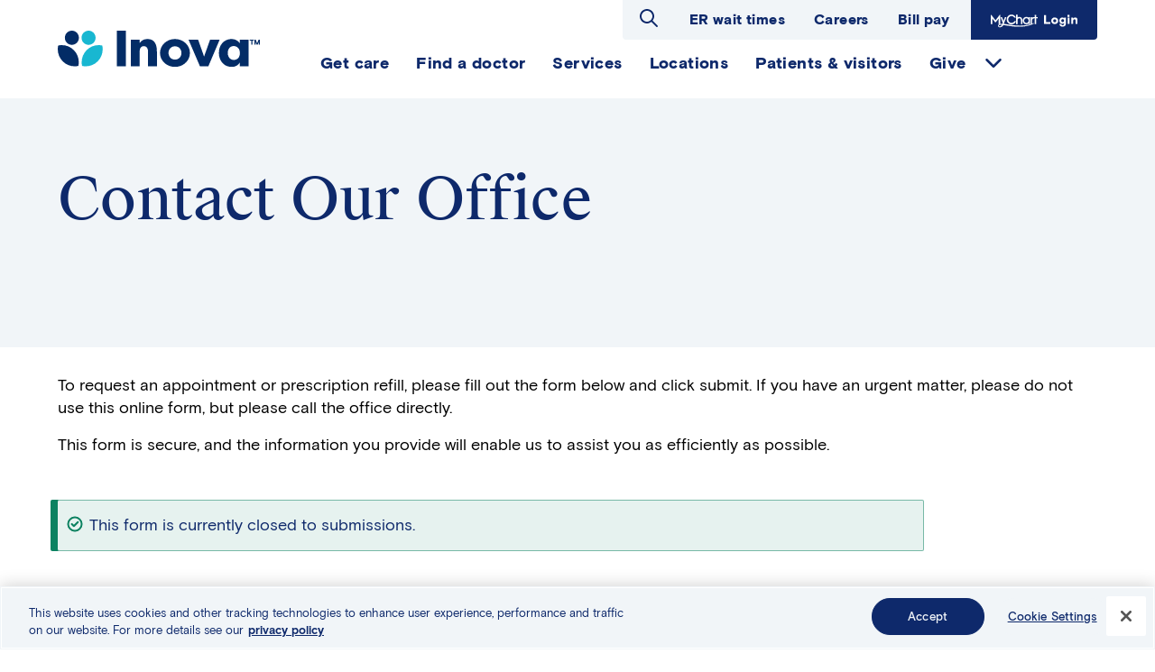

--- FILE ---
content_type: text/html; charset=UTF-8
request_url: https://www.inova.org/locations/fairfax-family-practice-centers/appointment-request-form
body_size: 8159
content:
<!DOCTYPE html>
<html lang="en" dir="ltr" prefix="content: http://purl.org/rss/1.0/modules/content/  dc: http://purl.org/dc/terms/  foaf: http://xmlns.com/foaf/0.1/  og: http://ogp.me/ns#  rdfs: http://www.w3.org/2000/01/rdf-schema#  schema: http://schema.org/  sioc: http://rdfs.org/sioc/ns#  sioct: http://rdfs.org/sioc/types#  skos: http://www.w3.org/2004/02/skos/core#  xsd: http://www.w3.org/2001/XMLSchema# ">
  <head>
    <meta charset="utf-8" />
<noscript><style>form.antibot * :not(.antibot-message) { display: none !important; }</style>
</noscript><meta name="description" content="Fairfax Family Practice Appointment Request Form" />
<link rel="canonical" href="https://www.inova.org/locations/fairfax-family-practice-centers/appointment-request-form" />
<meta property="og:type" content="article" />
<meta property="og:url" content="https://www.inova.org/locations/fairfax-family-practice-centers/appointment-request-form" />
<meta property="og:title" content="Contact Our Office" />
<meta property="og:description" content="Fairfax Family Practice Appointment Request Form" />
<meta property="og:image" content="https://www.inova.org/themes/custom/inova_public/img/inova-opengraph.jpg" />
<meta name="Generator" content="Drupal 10 (https://www.drupal.org)" />
<meta name="MobileOptimized" content="width" />
<meta name="HandheldFriendly" content="true" />
<meta name="viewport" content="width=device-width, initial-scale=1.0" />
<script src="//assets.adobedtm.com/17e110acf9c8/93a2b318e9db/launch-47d488ebe6ca.min.js" type="text/javascript" async></script>
<link rel="icon" href="/themes/custom/inova_public/favicon.ico" type="image/png" />

    <title>Contact Our Office | Inova</title>
    <link rel="stylesheet" media="all" href="/sites/default/files/css/css_2V1O2mAYD35aF46bs6s0c0KVY9fo4exEWrY78Gii_4k.css?delta=0&amp;language=en&amp;theme=inova_public&amp;include=[base64]" />
<link rel="stylesheet" media="all" href="/sites/default/files/css/css_GBQoL5woEmS7pRTmAUIvSRqbwmyE_SFIyFkqnWZRHpk.css?delta=1&amp;language=en&amp;theme=inova_public&amp;include=[base64]" />
<link rel="stylesheet" media="all" href="https://phase2.github.io/inova-prove/outline.theme.css" />
<link rel="stylesheet" media="all" href="/sites/default/files/css/css_F4rv2Y2JUv8ORofRJfsjDQFU7EleHaE-D4QFsihpUuc.css?delta=3&amp;language=en&amp;theme=inova_public&amp;include=[base64]" />

    <script type="application/json" data-drupal-selector="drupal-settings-json">{"path":{"baseUrl":"\/","pathPrefix":"","currentPath":"node\/103756","currentPathIsAdmin":false,"isFront":false,"currentLanguage":"en"},"pluralDelimiter":"\u0003","suppressDeprecationErrors":true,"gtag":{"tagId":"","consentMode":false,"otherIds":[],"events":[],"additionalConfigInfo":[]},"ajaxPageState":{"libraries":"[base64]","theme":"inova_public","theme_token":null},"ajaxTrustedUrl":{"form_action_p_pvdeGsVG5zNF_XLGPTvYSKCf43t8qZYSwcfZl2uzM":true,"\/search":true},"gtm":{"tagId":null,"settings":{"data_layer":"dataLayer","include_classes":false,"allowlist_classes":"google\nnonGooglePixels\nnonGoogleScripts\nnonGoogleIframes","blocklist_classes":"customScripts\ncustomPixels","include_environment":false,"environment_id":"","environment_token":""},"tagIds":["GTM-W6WKLT74"]},"Toolshed":{"eventDebounce":200,"breakpoints":[{"mediaQuery":"screen and (min-width: 1024px)","id":"inova_public.large","event":"screenLg","inverted":false}]},"oneTrustLink":{"title":"Preference Center"},"inovaInsights":{"hierarchy":{"contentType":"page","title":"Contact Our Office","primary":"Primary Care"}},"antibot":{"forms":{"webform-submission-fairfax-family-practice-appointm-paragraph-118816-add-form":{"id":"webform-submission-fairfax-family-practice-appointm-paragraph-118816-add-form","key":"8AtL7_lcAgyEDMG_IZOvCfB14IjdYhz9-26na0gRm6h"}}},"search_api_autocomplete":{"search":{"delay":100,"auto_submit":true,"min_length":3}},"user":{"uid":0,"permissionsHash":"91ca200d6c225048d832f59bfa12b95852477c0fd6c98325af27582885d901f4"}}</script>
<script src="/sites/default/files/js/js_jFMwYAPJmtkMdl-HXTRJ6xLSBTtElbW17AeLqCbOTaU.js?scope=header&amp;delta=0&amp;language=en&amp;theme=inova_public&amp;include=[base64]"></script>
<script src="/modules/contrib/adobe_launch/js/adobe_launch_dtm_init.js?t9mv38"></script>
<script src="/modules/contrib/google_tag/js/gtag.js?t9mv38"></script>
<script src="/modules/contrib/google_tag/js/gtm.js?t9mv38"></script>
<script src="/sites/default/files/js/js_F72Z3-taHlPQ-nuWdjsyVpd1TNdCiKOxu3zOUJQ3J5g.js?scope=header&amp;delta=4&amp;language=en&amp;theme=inova_public&amp;include=[base64]"></script>

  </head>
  <body class="path-node page-node-type-page">
            <a href="#main-content" class="visually-hidden focusable skip-link">
      Skip to main content
    </a>
    <noscript><iframe src="https://www.googletagmanager.com/ns.html?id=GTM-W6WKLT74"
                  height="0" width="0" style="display:none;visibility:hidden"></iframe></noscript>

      <div class="dialog-off-canvas-main-canvas" data-off-canvas-main-canvas>
    <div id="page-wrapper" class="page-wrapper">
  
  <div class="page page--node-id--103756">
    
    <header class="page__header container">
      <div class="page__row">
        <div class="col col--branding">
            <div class="region region--branding">
      <div id="block-inovabranding" class="block block-inovabranding block-inova-branding">
          
                          
          <div class="site-logo">
    <a href="/">
<img src="/themes/custom/inova_public/logo.svg" alt="Home" typeof="foaf:Image" />
</a>
  </div>
        </div>

  </div>

        </div>
        <div id="page-header-nav" class="col">
          <div id="page-main-navigation" class="main-navigation">
            <div class="region region--utility">
      <div id="block-inova-public-site-search" class="block block-inova-public-site-search block-toolshed-search-form">
          
                        <h2 class="block-title">Search Inova</h2>
                    
              <form class="toolshed-search-filter-form" data-drupal-selector="toolshed-search-filter-form" action="/search" method="get" id="toolshed-search-filter-form" accept-charset="UTF-8">
  <form class="toolshed-search-filter-form" data-drupal-selector="toolshed-search-filter-form">
  <div class="js-form-item form-item js-form-type-search-api-autocomplete form-type-search-api-autocomplete js-form-item-k form-item-k form-no-label">
      <label for="edit-k" class="visually-hidden">Search keywords</label>
        <input placeholder="Hospitals, Orthopedics, X-ray..." autocomplete="off" data-drupal-selector="edit-k" data-search-api-autocomplete-search="search" class="form-autocomplete form-text" data-autocomplete-path="/search_api_autocomplete/search?display=search_block&amp;&amp;filter=k" type="text" id="edit-k" name="k" value="" size="30" maxlength="128" />

        </div>

  <div data-drupal-selector="edit-actions" class="form-actions js-form-wrapper form-wrapper" id="edit-actions"><button type="submit" class="visually-hidden button button--search js-form-submit form-submit" data-drupal-selector="edit-search" id="edit-search">
  <span class="button__text" data-drupal-selector="edit-content">Search</span>

</button>
</div>

</form>

</form>

      </div>
<nav role="navigation" aria-labelledby="block-utilitytopmenu-menu" id="block-utilitytopmenu" class="block block-menu navigation menu--secondary-utility-nav">
            
  <h2 class="visually-hidden" id="block-utilitytopmenu-menu">Utility Top Menu</h2>
  

        
              <ul class="menu menu--root menu--root--secondary-utility-nav">
                    <li class="menu-item">
        <a href="/emergency-room-wait-times#paragraph-219091" class="menu-link" data-drupal-link-system-path="node/73021">ER wait times</a>
              </li>
                <li class="menu-item">
        <a href="https://elar.fa.us2.oraclecloud.com/hcmUI/CandidateExperience/en/sites/CX_1" target="_blank" rel="nofollow noopener" class="menu-link">Careers</a>
              </li>
                <li class="menu-item">
        <a href="/patient-and-visitor-information/inova-bill-pay" class="menu-link">Bill pay</a>
              </li>
                <li class="mychart-login menu-item">
        <a href="https://mychart.inova.org/MyChart/" target="_blank" rel="nofollow noopener" class="menu-link">MyChart Login</a>
              </li>
        </ul>
  


  </nav>

  </div>

            <div class="region region--navigation">
    <nav role="navigation" aria-labelledby="block-primarynavigation-menu" id="block-primarynavigation" class="block block-menu navigation menu--primary-menu">
            
  <h2 class="visually-hidden" id="block-primarynavigation-menu">Primary navigation</h2>
  

        
              <ul class="menu menu--root menu--root--primary-menu">
                    <li class="menu-item">
        <div class="menu-item__content">
          <a href="/getcare" class="menu-link" data-drupal-link-system-path="node/236791">Get care</a>
        </div>
              </li>
                <li class="menu-item">
        <div class="menu-item__content">
          <a href="/doctors" class="menu-link" data-drupal-link-system-path="node/238921">Find a doctor</a>
        </div>
              </li>
                <li class="menu-item">
        <div class="menu-item__content">
          <a href="/our-services" class="menu-link" data-drupal-link-system-path="our-services">Services</a>
        </div>
              </li>
                <li class="menu-item">
        <div class="menu-item__content">
          <a href="/locations" class="menu-link" data-drupal-link-system-path="locations">Locations</a>
        </div>
              </li>
                <li class="menu-item">
        <div class="menu-item__content">
          <a href="/patients-visitors" class="menu-link" data-drupal-link-system-path="node/71531">Patients &amp; visitors</a>
        </div>
              </li>
                <li class="menu-item menu-item--expanded">
        <div class="menu-item__content">
          <a href="https://foundation.inova.org/" target="_blank" rel="nofollow noopener" class="menu-link">Give</a>
        </div>
                                <ul class="menu" style="display:none;">
                    <li class="menu-item">
        <div class="menu-item__content">
          <a href="https://join.inova.org/campaign?_gl=1*1jtfsll*_gcl_au*NTA4MzQwNjQ0LjE3NjE4MzYwODk." target="_blank" rel="nofollow noopener" class="menu-link">Donate to Inova</a>
        </div>
              </li>
                <li class="menu-item">
        <div class="menu-item__content">
          <a href="/our-services/volunteer-opportunities-inova" target="_blank" rel="nofollow noopener" class="menu-link" data-drupal-link-system-path="node/64556">Donate time</a>
        </div>
              </li>
                <li class="menu-item">
        <div class="menu-item__content">
          <a href="https://www.inovablood.org/" target="_blank" rel="nofollow noopener" class="menu-link">Donate blood</a>
        </div>
              </li>
                <li class="menu-item">
        <div class="menu-item__content">
          <a href="/our-services/inova-transplant-services" class="menu-link" data-drupal-link-system-path="node/70346">Donate life</a>
        </div>
              </li>
        </ul>
  
              </li>
        </ul>
  


  </nav>

  </div>

          </div>
        </div>
      </div>
    </header>
            <div class="region region--banner">
      <div id="block-breadcrumbs" class="block block-breadcrumbs block-system-breadcrumb-block">
          
                          
                  
      </div>
  <div id="block-contenthero" class="block block-contenthero block-inova-hero">
          
                          
              <div class="inova-title-hero">
  <div class="banner-wrapper">
    <div class="background"></div>

    <div class="banner-content container">
      <div class="wrap">
        <div class="header">
          <div class="heading">
            <h1>Contact Our Office</h1>
          </div>
        </div>
      </div>
          </div>
  </div>
</div>

      </div>

  </div>

        <div class="page__content container">
      <a id="main-content" tabindex="-1"></a>      <main aria-label="Main Content">
          <div class="region region--content-top">
    <div data-drupal-messages-fallback class="hidden"></div>
  <div id="block-inova-public-abovebody" class="block block-inova-public-abovebody block-inova-common-above-body">
          
                          
              
      <div class="field field--name-field-above-body field--type-entity-reference-revisions field--label-hidden field__items">
              <div class="field__item">

        <article id="paragraph-118811" class="wysiwyg-wrap paragraph paragraph--type--wysiwyg paragraph--view-mode--default">
          
            <div class="clearfix text-formatted field field--name-field-body field--type-text-long field--label-hidden field__item"><p>To request an appointment or prescription refill, please fill out the form below and click submit. If you have an urgent matter, please do not use this online form, but please call the office directly.</p>

<p>This form is secure, and the information you provide will enable us to assist you as efficiently as possible.</p>
</div>
      
      </article>

</div>
              <div class="field__item">

  <div id="paragraph-118816" class="paragraph paragraph--type--form paragraph--view-mode--default">
          
            <div class="field field--name-field-form field--type-webform field--label-hidden field__item"><form class="webform-submission-form webform-submission-add-form webform-submission-fairfax-family-practice-appointm-form webform-submission-fairfax-family-practice-appointm-add-form webform-submission-fairfax-family-practice-appointm-paragraph-118816-form webform-submission-fairfax-family-practice-appointm-paragraph-118816-add-form antibot" data-drupal-selector="webform-submission-fairfax-family-practice-appointm-paragraph-118816-add-form" data-action="/locations/fairfax-family-practice-centers/appointment-request-form" action="/antibot" method="post" id="webform-submission-fairfax-family-practice-appointm-paragraph-118816-add-form" accept-charset="UTF-8">
  
  <noscript>
  <div class="antibot-no-js antibot-message antibot-message-warning">You must have JavaScript enabled to use this form.</div>
</noscript>
  <div data-drupal-selector="edit-0" class="webform-message js-webform-message js-form-wrapper form-wrapper" id="edit-0"><div data-drupal-messages>
    <div role="contentinfo" aria-label="Status message" class="messages messages--status">
                  <h2 class="visually-hidden">Status message</h2>
                    This form is currently closed to submissions.&nbsp;
            </div>
    </div>
</div>
<input autocomplete="off" data-drupal-selector="form-02bad6ioik006y9iyoikrlzbiril6jyrs9-rc90uira" type="hidden" name="form_build_id" value="form-02BAD6IOik006Y9IYOIKRlzBIRIl6jYRS9-rC90UIrA" />
<input data-drupal-selector="edit-webform-submission-fairfax-family-practice-appointm-paragraph-118816-add-form" type="hidden" name="form_id" value="webform_submission_fairfax_family_practice_appointm_paragraph_118816_add_form" />
<input data-drupal-selector="edit-antibot-key" type="hidden" name="antibot_key" value="" />
<div class="url-textfield js-form-wrapper form-wrapper" style="display: none !important;"><div class="js-form-item form-item js-form-type-textfield form-type-textfield js-form-item-url form-item-url">
      <label for="edit-url">Leave this field blank</label>
        <input autocomplete="off" data-drupal-selector="edit-url" type="text" id="edit-url" name="url" value="" size="20" maxlength="128" class="form-text" />

        </div>
</div>


  
</form>
</div>
      
      </div>
</div>
          </div>
  
      </div>

  </div>


        <div class="page__row">
                        <div aria-label="Main content" role="region" class="region region--content">
      <div id="block-inova-public-content" class="block block-inova-public-content block-system-main-block">
          
                          
              <article about="/locations/fairfax-family-practice-centers/appointment-request-form" typeof="schema:WebPage" class="node node--page node--display-full">

  
            <span property="schema:name" content="Contact Our Office" class="hidden"></span>


  
      <div class="node__content">
      
    </div>
  
</article>

      </div>

  </div>

            
                  </div>

        
      </main>
    </div>
    <footer class="page__footer" class="page__footer">
        <div class="container region region--footer-top">
      <div id="block-branding-footer" class="block block-branding-footer block-inova-branding">
          
                          
          <div class="site-logo">
    <a href="/">
<img src="/themes/custom/inova_public/logo-dark.svg" alt="Home" typeof="foaf:Image" />
</a>
  </div>
          <div class="site-info"><div class="site-info__address"><div class="address address-multiline">
  <div class="address-line-1">8095 Innovation Park Drive</div>
  <div class="address-line-2">Fairfax, VA
    22031</div>
</div>
<div class="address address-monoline">
  <div class="address-line-1">8095 Innovation Park Drive,</div>
  <div class="address-line-2">Fairfax, VA
    22031</div>
</div>
</div>
<div class="site-info__phone">Questions? <a href="tel:+1855-694-6682">Call 855-694-6682</a></div>
</div>
    </div>

  </div>

        <div class="container region region--footer">
    <nav role="navigation" aria-labelledby="block-footer-3-menu" id="block-footer-3" class="block block-menu navigation menu--footer">
            
  <h2 class="visually-hidden" id="block-footer-3-menu">Footer</h2>
  

        
              <ul class="menu menu--root menu--root--footer">
                    <li class="menu-item menu-item--expanded">
        <span class="menu-link">Patient resources</span>
                                <ul class="menu">
                    <li class="menu-item">
        <a href="https://mychart.inova.org/mychart/" target="_blank" rel="nofollow noopener" class="menu-link">MyChart login</a>
              </li>
                <li class="menu-item">
        <a href="/patients-visitors/mychart" class="menu-link" data-drupal-link-system-path="node/230751">About MyChart</a>
              </li>
                <li class="menu-item">
        <a href="/patient-and-visitor-information/medical-records-request" class="menu-link" data-drupal-link-system-path="node/62916">Medical records request</a>
              </li>
                <li class="menu-item">
        <a href="/our-services/inova-radiology-and-diagnostic-imaging-services/powershare" class="menu-link" data-drupal-link-system-path="node/128756">Medical image request</a>
              </li>
                <li class="menu-item">
        <a href="/patients-visitors/patient-education" class="menu-link" data-drupal-link-system-path="node/233081">Patient education</a>
              </li>
                <li class="menu-item">
        <a href="/doctors" class="menu-link" data-drupal-link-system-path="node/238921">Find a doctor</a>
              </li>
                <li class="menu-item">
        <a href="/our-services" class="menu-link" data-drupal-link-system-path="our-services">Find a service</a>
              </li>
                <li class="menu-item">
        <a href="/our-services/inova-primary-care/locations" class="menu-link" data-drupal-link-system-path="node/71931">Find a primary care provider</a>
              </li>
                <li class="menu-item">
        <a href="https://www.inovaevents.org/" target="_blank" rel="nofollow noopener" class="menu-link">Classes and events</a>
              </li>
                <li class="menu-item">
        <a href="/patient-and-visitor-information/patient-forms" class="menu-link" data-drupal-link-system-path="node/62896">Patient forms</a>
              </li>
                <li class="menu-item">
        <a href="/clinical-trials" class="menu-link" data-drupal-link-system-path="clinical-trials">Clinical trials</a>
              </li>
                <li class="menu-item">
        <a href="/patient-and-visitor-information/inova-bill-pay" class="menu-link">Pay your bill</a>
              </li>
                <li class="menu-item">
        <a href="/about-inova/subscribe" class="menu-link" data-drupal-link-system-path="node/77896">Subscribe to newsletter</a>
              </li>
        </ul>
  
              </li>
                <li class="menu-item menu-item--expanded">
        <span class="menu-link">Locations &amp; facilities</span>
                                <ul class="menu">
                    <li class="menu-item">
        <a href="/locations/inova-alexandria-hospital" class="menu-link" data-drupal-link-system-path="node/126">Inova Alexandria Hospital</a>
              </li>
                <li class="menu-item">
        <a href="https://www.inovachildrens.org/" target="_blank" rel="nofollow noopener" class="menu-link">Inova L.J. Murphy Children&#039;s Hospital</a>
              </li>
                <li class="menu-item">
        <a href="/locations/inova-fair-oaks-hospital" class="menu-link" data-drupal-link-system-path="node/211">Inova Fair Oaks Hospital</a>
              </li>
                <li class="menu-item">
        <a href="/locations/inova-fairfax-medical-campus" class="menu-link" data-drupal-link-system-path="node/226">Inova Fairfax Hospital</a>
              </li>
                <li class="menu-item">
        <a href="/locations/inova-loudoun-hospital" class="menu-link" data-drupal-link-system-path="node/306">Inova Loudoun Hospital</a>
              </li>
                <li class="menu-item">
        <a href="/locations/inova-mount-vernon-hospital" class="menu-link" data-drupal-link-system-path="node/581">Inova Mount Vernon Hospital</a>
              </li>
                <li class="menu-item">
        <a href="/locations/inova-womens-hospital" class="menu-link" data-drupal-link-system-path="node/72201">Inova Women&#039;s Hospital</a>
              </li>
                <li class="menu-item">
        <a href="https://www.inovablood.org/" target="_blank" rel="nofollow noopener" class="menu-link">Inova Blood Donor Services</a>
              </li>
                <li class="menu-item">
        <a href="/locations/inova-center-personalized-health" class="menu-link" data-drupal-link-system-path="node/166">Inova Center for Personalized Health</a>
              </li>
                <li class="menu-item">
        <a href="/our-services/inova-emergency-services" class="menu-link" data-drupal-link-system-path="node/68821">Inova Emergency Services</a>
              </li>
                <li class="menu-item">
        <a href="/our-services/inova-primary-care" class="menu-link" data-drupal-link-system-path="node/231851">Inova Primary Care offices</a>
              </li>
                <li class="menu-item">
        <a href="/our-services/inova-schar-cancer-institute" class="menu-link" data-drupal-link-system-path="node/69201">Inova Schar Cancer</a>
              </li>
                <li class="menu-item">
        <a href="/our-services/inova-schar-heart-and-vascular" class="menu-link" data-drupal-link-system-path="node/103106">Inova Schar Heart and Vascular</a>
              </li>
                <li class="menu-item">
        <a href="/locations/inova-gohealth-urgent-care" class="menu-link" data-drupal-link-system-path="node/187266">Inova-GoHealth Urgent Care</a>
              </li>
                <li class="menu-item">
        <a href="/easternregion" class="menu-link" data-drupal-link-system-path="node/107896">Inova Eastern Region Development Plan</a>
              </li>
        </ul>
  
              </li>
                <li class="menu-item menu-item--expanded">
        <span class="menu-link">Healthcare professionals</span>
                                <ul class="menu">
                    <li class="menu-item">
        <a href="/physician-and-app" class="menu-link" data-drupal-link-system-path="node/236101">For Physicians and APPs</a>
              </li>
                <li class="menu-item">
        <a href="/about-inova/nursing-inova" class="menu-link" data-drupal-link-system-path="node/69746">For nurses</a>
              </li>
                <li class="menu-item">
        <a href="/education" class="menu-link" data-drupal-link-system-path="node/237121">Education and CME</a>
              </li>
                <li class="menu-item">
        <a href="/our-services/office-research-inova" class="menu-link" data-drupal-link-system-path="node/72691">Research</a>
              </li>
                <li class="menu-item">
        <a href="https://elar.fa.us2.oraclecloud.com/hcmUI/CandidateExperience/en/sites/CX_1" target="_blank" rel="nofollow noopener" class="menu-link">Inova careers</a>
              </li>
                <li class="menu-item">
        <a href="https://elar.fa.us2.oraclecloud.com/hcmUI/CandidateExperience/en/sites/CX_1/requisitions?lastSelectedFacet=TITLES&amp;selectedTitlesFacet=PHYSICIANS" target="_blank" rel="nofollow noopener" class="menu-link">Physician job opportunities</a>
              </li>
                <li class="menu-item">
        <a href="/signaturepartners" class="menu-link" data-drupal-link-system-path="node/107946">Signature Partners</a>
              </li>
        </ul>
  
              </li>
                <li class="menu-item menu-item--expanded">
        <span class="menu-link">Company information</span>
                                <ul class="menu">
                    <li class="menu-item">
        <a href="/about-inova" class="menu-link" data-drupal-link-system-path="node/65356">About Inova</a>
              </li>
                <li class="menu-item">
        <a href="/about-us/leadership" class="menu-link" data-drupal-link-system-path="node/46">Inova leadership</a>
              </li>
                <li class="menu-item">
        <a href="https://elar.fa.us2.oraclecloud.com/hcmUI/CandidateExperience/en/sites/CX_1" target="_blank" rel="nofollow noopener" class="menu-link">Inova careers</a>
              </li>
                <li class="menu-item">
        <a href="https://foundation.inova.org/" target="_blank" rel="nofollow noopener" class="menu-link">Inova Foundation</a>
              </li>
                <li class="menu-item">
        <a href="/about-inova/inova-in-your-community" class="menu-link" data-drupal-link-system-path="node/65606">Inova in your community</a>
              </li>
                <li class="menu-item">
        <a href="https://www.inovanewsroom.org/" target="_blank" rel="nofollow noopener" class="menu-link">Inova Newsroom</a>
              </li>
                <li class="menu-item">
        <a href="/patient-and-visitor-information/hospital-charges" class="menu-link" data-drupal-link-system-path="node/62876">Price transparency</a>
              </li>
                <li class="menu-item">
        <a href="/our-services/inova-well" class="menu-link" data-drupal-link-system-path="node/61866">Inova Well</a>
              </li>
                <li class="menu-item">
        <a href="/our-services/volunteer-opportunities-inova" class="menu-link" data-drupal-link-system-path="node/64556">Volunteer opportunities</a>
              </li>
                <li class="menu-item">
        <a href="/for-employees" class="menu-link" data-drupal-link-system-path="node/71556">For employees</a>
              </li>
        </ul>
  
              </li>
        </ul>
  


  </nav>
  <div id="block-officialhealthsystemfor" class="block block-officialhealthsystemfor block-block-content block-block-content999438aa-3779-4e47-8f89-63601fe9d7b2">
          
                        <div class="block-title">Official health system for</div>
                    
              


        
                        

  <div id="paragraph-259326" class="paragraph paragraph--image_with_text_small_linked_">
                  <a href=https://www.mlb.com/nationals/social/sponsored/inova>
      
          
            <div class="field field--name-field-bg-image field--type-entity-reference field--label-hidden field__item">  
<img loading="lazy" src="/sites/default/files/styles/45x45/public/2023-09/2023_nationals_logo_sports_wht_89x89px_0.png?itok=iZ_A-9CF" width="45" height="45" alt="Washington National logo" typeof="foaf:Image" class="image-style-_5x45" />


</div>
      
          Nationals

              </a>
            </div>


              

  <div id="paragraph-259331" class="paragraph paragraph--image_with_text_small_linked_">
                  <a href=http://Gomason.com>
      
          
            <div class="field field--name-field-bg-image field--type-entity-reference field--label-hidden field__item">  
<img loading="lazy" src="/sites/default/files/styles/45x45/public/2025-12/gmu_white_logo_89px.png?itok=VUCky7wr" width="45" height="45" alt="George Mason Athletics icon" typeof="foaf:Image" class="image-style-_5x45" />


</div>
      
          Athletics

              </a>
            </div>


                


      </div>

  </div>

        <div class="container region region--footer-bottom">
    <nav role="navigation" aria-labelledby="block-legalpolicymenu-menu" id="block-legalpolicymenu" class="block block-menu navigation menu--legal-policy">
            
  <h2 class="visually-hidden" id="block-legalpolicymenu-menu">Legal &amp; Policy Menu</h2>
  

        
              <ul class="menu menu--root menu--root--legal-policy">
                    <li class="menu-item">
        <a href="/about-inova/web-policies" class="menu-link" data-drupal-link-system-path="node/63746">Web policies</a>
              </li>
                <li class="menu-item">
        <a href="/patient-and-visitor-information/nondiscrimination-policy" class="menu-link" data-drupal-link-system-path="node/62976">Nondiscrimination policy</a>
              </li>
                <li class="menu-item">
        <a href="/patient-and-visitor-information/privacy-compliance" class="menu-link" data-drupal-link-system-path="node/63866">Privacy and compliance</a>
              </li>
                <li class="menu-item">
        <span class="ot-sdk-show-settings cookie-preferences-link menu-link">Preference Center</span>
              </li>
        </ul>
  


  </nav>
  <div id="block-inovaattribution" class="block block-inovaattribution block-inova-attribution">
          
                          
              © 2026 Inova
      </div>
<nav role="navigation" aria-labelledby="block-socialmedia-menu" id="block-socialmedia" class="block block-menu navigation menu--social-media">
            
  <h2 class="visually-hidden" id="block-socialmedia-menu">Social Media</h2>
  

        
              <ul class="menu--icon menu--icon-only menu menu--root menu--root--social-media">
                    <li class="menu-item">
        <a href="/about-inova/subscribe" title="Subscribe to email notifications" class="menu-link" data-drupal-link-system-path="node/77896"><svg alt="Subscribe to email notifications" viewBox="0 0 12 12" width="16" height="16" class="icon icon--svg"><use href="/themes/custom/inova_public/assets/icons/social.svg#mail"></use></svg></a>
              </li>
                <li class="menu-item">
        <a href="https://www.facebook.com/InovaHealth/" target="_blank" rel="nofollow noopener" class="menu-link" title="Find us on Facebook"><svg alt="Find us on Facebook" viewBox="0 0 12 12" width="16" height="16" class="icon icon--svg"><use href="/themes/custom/inova_public/assets/icons/social.svg#facebook"></use></svg></a>
              </li>
                <li class="menu-item">
        <a href="https://www.instagram.com/inovahealth/" target="_blank" rel="nofollow noopener" class="menu-link" title="Join us on Instagram"><svg alt="Join us on Instagram" viewBox="0 0 12 12" width="16" height="16" class="icon icon--svg"><use href="/themes/custom/inova_public/assets/icons/social.svg#instagram"></use></svg></a>
              </li>
                <li class="menu-item">
        <a href="https://www.youtube.com/user/InovaHealthSystem" target="_blank" rel="nofollow noopener" class="menu-link" title="Watch us on Youtube"><svg alt="Watch us on Youtube" viewBox="0 0 16 16" width="16" height="16" class="icon icon--svg"><use href="/themes/custom/inova_public/assets/icons/social.svg#youtube"></use></svg></a>
              </li>
                <li class="menu-item">
        <a href="https://twitter.com/InovaHealth" target="_blank" rel="nofollow noopener" class="menu-link" title="Join the conversation on X"><svg alt="Join the conversation on X" viewBox="0 0 12 12" width="16" height="16" class="icon icon--svg"><use href="/themes/custom/inova_public/assets/icons/social.svg#x"></use></svg></a>
              </li>
        </ul>
  


  </nav>

  </div>

    </footer>
          <div class="modal-mask" role="dialog" aria-modal="true" aria-labelledby="video-modal-title">
        <h2 id="video-modal-title" class="sr-only"></h2>
        <div class="content">
          <div class="inner">
              <button class="close" aria-label="Close video modal">Close Modal</button>
              <div class="video-embed-field-responsive-video">
                  <iframe class="video" src="" title="" frameborder="0" allow="accelerometer; autoplay; encrypted-media; gyroscope; picture-in-picture" allowfullscreen aria-label="Video player"></iframe>
              </div>
          </div>
        </div>
      </div>
  </div>
</div>

  </div>

    
    <script src="/sites/default/files/js/js_nEHpBkuq0GJtrorRziCzlJUH87K89Aaey1T9a6Y9zAM.js?scope=footer&amp;delta=0&amp;language=en&amp;theme=inova_public&amp;include=[base64]"></script>
<script src="/core/assets/vendor/loadjs/loadjs.min.js?v=4.3.0"></script>
<script src="/sites/default/files/js/js_MtXNwyMSrfff6vbLT82sHIjgy1QvMoePJd0W0JZOa0I.js?scope=footer&amp;delta=2&amp;language=en&amp;theme=inova_public&amp;include=[base64]"></script>
<script src="https://phase2.github.io/inova-prove/prove.js" type="module"></script>
<script src="/sites/default/files/js/js_ldloobSvoY41rP2gL-pfZwfkh1TLpBgMVBWZZ2XriyY.js?scope=footer&amp;delta=4&amp;language=en&amp;theme=inova_public&amp;include=[base64]"></script>

  </body>
</html>


--- FILE ---
content_type: image/svg+xml
request_url: https://www.inova.org/themes/custom/inova_public/assets/icons/ui/chevron-down.svg
body_size: 193
content:
<?xml version="1.0" encoding="UTF-8"?>
<svg fill="none" version="1.1" viewBox="0 0 24 24" xmlns="http://www.w3.org/2000/svg">
 <path d="m6 8a1 1 0 0 0-0.70703 0.29297 1 1 0 0 0 0 1.4141l6 6a1.0001 1.0001 0 0 0 1.4141 0l6-6a1 1 0 0 0 0-1.4141 1 1 0 0 0-1.4141 0l-5.293 5.293-5.293-5.293a1 1 0 0 0-0.70703-0.29297z" fill="#0e296b"/>
</svg>


--- FILE ---
content_type: text/javascript
request_url: https://www.inova.org/sites/default/files/js/js_ldloobSvoY41rP2gL-pfZwfkh1TLpBgMVBWZZ2XriyY.js?scope=footer&delta=4&language=en&theme=inova_public&include=eJyFkFFqxDAMRC-UxkcysqPaahTJWEra3L6bkoVmYcmPxAwPzSCYNGFkWCXXAP_EAOKU1MO5x0_ty1BUC2N0KKE8xqse4Qt-ruYykOgGkcSoVLdwlTGpzhFaUxJfUPwGr4Qdeq77DSewUQEnleh7wxva8LgZO9rKbiesDSVarjitjKGgYKccmWSOFWRi7CfY1sSUQ2FNwFfvG9Pxtw8Q4N0pP28bmv1165BnkhJejeGsBI0irK5Zl8boGN74w5n0TByR8XjnOKEDsY0G23toeaRDwV-dW9Ei
body_size: 7596
content:
/* @license GPL-2.0-or-later https://www.drupal.org/licensing/faq */
(($,{t,Toolshed:ts})=>{function onFilterChange(e){if(e.target.form){const button=e.target.form.querySelector('input[type="submit"][data-drupal-selector="edit-submit-find-doctor"]');if(button)button.click();}}document.addEventListener('DOMContentLoaded',()=>{const forms=Array.from(document.querySelectorAll('.view-id-find_doctor .views-exposed-form.fad-filter-form .fad-filters--refine'));if(!forms.length)return;const siteSearch={filters:document.querySelector('.layout__region--filters .site-search-filters')};if(siteSearch.filters)siteSearch.column=new ts.Element(siteSearch.filters.closest('.layout__region--filters'));const fadSearch={form:document.querySelector('.fad-filter-form')};if(fadSearch.form){fadSearch.filters=new ts.Element(fadSearch.form.querySelector('.fad-refine__wrapper'));fadSearch.form.querySelectorAll('.fad-filters--main select, .fad-filters--main input[type=checkbox]').forEach((filter)=>{$(filter).on('change',onFilterChange);});if(!fadSearch.btnReset){const urlParams=new URLSearchParams(window.location.search);fadSearch.btnReset=new ts.Element(fadSearch.form.querySelector('.fad-clear-all-filters'));if([...urlParams].length>0){fadSearch.btnReset.removeClass('hidden');fadSearch.btnReset.addClass('shown');}else{fadSearch.btnReset.removeClass('shown');fadSearch.btnReset.addClass('hidden');}}}});})(jQuery,Drupal);;
(({behaviors,t,Toolshed:ts})=>{document.addEventListener('DOMContentLoaded',()=>{const region=document.querySelector('.region--utility');const search={form:region?region.querySelector('.block-toolshed-search-form'):null};const header={visible:false,region:document.getElementById('page-header-nav'),nav:new ts.Element(document.getElementById('page-main-navigation')),primaryMenu:document.querySelector('.menu--primary-menu .menu'),hover:[]};function addHoverBehavior(){if(header.primaryMenu)header.primaryMenu.querySelectorAll(':scope > .menu-item.menu-item--expanded').forEach((item)=>{const el=new ts.Element(item);const submenu=el.find(':scope > .menu')[0];const link=el.find('.menu-link')[0];if(submenu){header.hover.push(hoverintent(item,function(){if(ts.events.mediaQueries.checkBreakpoints()=='inova_public.large'){$(submenu).slideDown('fast');item.classList.add('open');}},function(){if(ts.events.mediaQueries.checkBreakpoints()=='inova_public.large'){$(submenu).slideUp('fast');item.classList.remove('open');}}));const submenuEl=new ts.Element(submenu);const submenuTitle=link.innerText||link.textContent;const submenuBtn=Drupal.inovaPublic.createCollapseCtrl(submenuEl,{expand:submenuTitle?t('expand @menuText items',{'@menuText':submenuTitle}):t('expand menu items'),collapse:submenuTitle?t('close @menuText items',{'@menuText':submenuTitle}):t('close menu items')});const backBtnLiWrapper=document.createElement('li');backBtnLiWrapper.classList.add('menu-item','menu-back-button');const submenuBtnBack=Drupal.inovaPublic.createCollapseCtrl(submenuEl,{expand:submenuTitle?t('expand @menuText menu items',{'@menuText':submenuTitle}):t('expand menu items'),collapse:submenuTitle?t('close @menuText menu items',{'@menuText':submenuTitle}):t('Back'),static:submenuTitle?submenuTitle:t('Back')});link.parentNode.insertBefore(submenuBtn.el,link.nextSibling);backBtnLiWrapper.appendChild(submenuBtnBack.el);submenu.insertBefore(backBtnLiWrapper,submenu.firstChild);submenuBtn.initCollapsible();submenuBtn.on('click',(e)=>{e.preventDefault;if(submenuBtn.classList.contains('open'))submenuBtnBack.initCollapsible(true);});}});}addHoverBehavior();ts.events.mediaQueries.add('inova_public.large',()=>{if(search.form){if(!search.pane){search.btn=new ts.Element('button',{'class':['btn--search'],'aria-expanded':'false','aria-controls':'site-search-pane','html':t('Open search dialog')});search.pane=createSearchPane(search);}region.prepend(search.btn.el);search.pane.content.el.prepend(search.form);}if(header.btn)header.btn.resetCollapsible().detach();});ts.events.mediaQueries.add('inova_public.large',()=>{if(search.btn){search.btn.detach();search.pane.close();}if(header.region&&header.nav){if(!header.btn){header.nav.style.visibility='visible';header.btn=Drupal.inovaPublic.createCollapseCtrl(header.nav,{expand:t('Show site navigation'),collapse:t('Close site navigation')});header.btn.addClass('mb-menu-toggle');}if(search.form)header.nav.prependChild(search.form);header.region.prepend(header.btn.el);header.btn.initCollapsible();}},'off');});behaviors.inovaAccordions={attach(context){ts.walkByClass(context,'accordion',(el)=>{new ts.Accordion(el,{exclusive:false,initOpen:false,itemSel:'.item',bodySel:'.content',toggler:':scope > button'});},'accordion--processed');}};function createSearchPane(search){const closeBtn=new ts.Element('button',{class:['btn--close'],html:t('Close dialog')});const pane=new ts.AttachedPane(search.btn.el,{classes:['pane--site-search','bg-dark']});pane.appendItem(closeBtn).appendItem(search.form).content.addClass('container');if(drupalSettings.search){const {suggestions,toolsResources}=drupalSettings.search;if(Array.isArray(suggestions)&&suggestions.length)pane.appendItem(createSearchSuggestions(suggestions));if(Array.isArray(toolsResources)&&toolsResources.length)pane.appendItem(createSearchTools(toolsResources));}pane.positionPane=function(){const rect=this.attachTo.getBoundingClientRect();const scrollY=document.documentElement.scrollTop||document.body.scrollTop;this.style.top=`${scrollY+rect.bottom}px`;this.style.left=0;this.style.zIndex=20;};pane.onPaneToggle=()=>{pane.toggle();search.btn.setAttr('aria-expanded',pane.isVisible()?'true':'false');search.btn.setAttr('aria-label',pane.isVisible()?t('Close search dialog'):t('Open search dialog'));};search.btn.on('click',(event)=>{pane.onPaneToggle();if(pane.isVisible()){const input=pane.content.find('input')[0];if(input){input.value='';input.focus();}}});closeBtn.on('click',pane.onPaneToggle);return pane;};function focusTrap(pane){const focusableElements='button, [href], input, select, textarea, [tabindex]:not([tabindex="-1"])';const firstFocusableElement=pane.content.find(focusableElements)[0];const focusableContent=pane.content.find(focusableElements);const lastFocusableElement=focusableContent[focusableContent.length-1];document.addEventListener('keydown',function(e){let isTabPressed=e.key==='Tab';let isEscPressed=e.key==='Escape';if(!isTabPressed&&!isEscPressed)return;if(isEscPressed&&pane.toggle)pane.onPaneToggle();if(e.shiftKey){if(document.activeElement===firstFocusableElement){lastFocusableElement.focus();e.preventDefault();}}else{if(document.activeElement===lastFocusableElement){firstFocusableElement.focus();e.preventDefault();}}});}function createSearchSuggestions(suggestions){const searchSuggestions=new ts.Element('div',{class:'search-pane__suggestions',html:`<h3 class="search-suggestion__title">${t('Try Searching For:')}</h3>`});suggestions.forEach(({terms,url})=>{new ts.Element('a',{class:['btn','btn--pill','search-suggestion__item'],href:url,text:terms},searchSuggestions);});return searchSuggestions;}function createSearchTools(tools){const searchTools=new ts.Element('div',{class:'search-pane__tools',html:`<h3 class="search-tools__title">${t('Suggested Topics:')}</h3>`});const list=new ts.Element('ul',{class:'search-tools__list'},searchTools);tools.forEach(({title,url})=>{new ts.Element('li',{class:'search-tool__item',html:`<a class="search-tool__item-link" href=${url}>${title}</a>`},list);});return searchTools;}let collapsibleIdCt=1;function uniqueCollapseId(){return `inova-public-collapsible-${collapsibleIdCt++}`;}Drupal.inovaPublic=Drupal.inovaPublic||{};Drupal.inovaPublic.createCollapseCtrl=function createCollapseCtrl(el,text){const btn=new ts.Element('button',{'aria-expanded':'false','aria-controls':el.id||(el.id=uniqueCollapseId()),'aria-label':text.expand||t('show'),text:text.static||text.expand||t('show')});btn.on('click',(e)=>{e.preventDefault;if(el.classList.contains('open')){btn.setAttr('aria-expanded','false');btn.setAttr('aria-label',text.expand||t('show'));btn.removeClass('open');el.removeClass('open');el.collapse('0.3s');setTimeout(()=>{el.style.display='none';},300);btn.textContent=text.static||text.expand||t('show');}else{btn.setAttr('aria-expanded','true');btn.setAttr('aria-label',text.collapse||t('close'));btn.addClass('open');el.addClass('open');el.expand('0.3s');btn.textContent=text.static||text.collapse||t('close');}});btn.initCollapsible=(startOpen=false)=>{if(!startOpen){btn.setAttr('aria-expanded','false');btn.setAttr('aria-label',text.expand||t('show'));btn.removeClass('open');el.removeClass('open');btn.textContent=text.static||text.expand||t('show'),el.style.display='none';return btn;}else{btn.setAttr('aria-expanded','true');btn.setAttr('aria-label',text.collapse||t('close'));btn.addClass('open');el.addClass('open');btn.textContent=text.static||text.collapse||t('close');el.expand('0.3s');return btn;}};btn.resetCollapsible=()=>{el.style.display='';el.style.height='';return btn;};return btn;};})(Drupal,drupalSettings);;
(({Toolshed:ts},$)=>{document.addEventListener('DOMContentLoaded',()=>{const section=document.querySelector('.menu--root--section_nav');if(section){section.querySelectorAll(':scope > .menu-item.menu-item--expanded').forEach((item)=>{const el=new ts.Element(item);const submenu=el.find(':scope > .menu')[0];if(submenu){const hover=hoverintent(item,function(){$(submenu).slideDown('fast');item.classList.add('open');},function(){$(submenu).slideUp('fast');item.classList.remove('open');});item.querySelector('a').addEventListener('click',function(event){const afterWidth=20;const rect=this.getBoundingClientRect();const afterAreaStartX=rect.right-afterWidth;if(event.clientX>=afterAreaStartX){event.preventDefault();event.stopPropagation();item.classList.toggle('open');if(item.classList.contains('open'))$(submenu).slideDown('fast');else $(submenu).slideUp('fast');}});}});const menuWidth=section.offsetWidth;let wrap=null;let more=null;let width=150;const menuItems=Array.from(section.children).filter((el)=>el.classList.contains('menu-item'));menuItems.forEach((item)=>{width+=item.offsetWidth+30;if(width>menuWidth){if(!wrap){const button=document.createElement('button');button.className='menu-item-expander';button.setAttribute('aria-expanded','false');button.setAttribute('aria-controls','section-nav-more-menu');button.textContent='More';wrap=document.createElement('ul');wrap.id='section-nav-more-menu';wrap.className='menu';wrap.style.display='none';wrap.style.transition='all 0.2s ease';more=document.createElement('li');more.className='menu-item menu-item--more';more.appendChild(button);more.appendChild(wrap);button.addEventListener('mouseenter',()=>{button.classList.add('open');button.setAttribute('aria-expanded','true');wrap.style.display='block';});button.addEventListener('mouseleave',()=>{setTimeout(()=>{if(!wrap.matches(':hover')){button.classList.remove('open');button.setAttribute('aria-expanded','false');wrap.style.display='none';}},100);});wrap.addEventListener('mouseenter',()=>{wrap.style.display='block';});wrap.addEventListener('mouseleave',()=>{wrap.style.display='none';button.classList.remove('open');button.setAttribute('aria-expanded','false');});button.addEventListener('touchstart',(e)=>{e.preventDefault();const isOpen=button.classList.toggle('open');button.setAttribute('aria-expanded',isOpen.toString());wrap.style.display=isOpen?'block':'none';});}wrap.appendChild(item);}});$(section).append(more);}const footer={menu:document.querySelector('.menu--root--footer')};if(footer.menu){ts.events.mediaQueries.add('inova_public.large',()=>{if(footer.accordion){footer.menu.querySelectorAll('.menu-link').forEach((link)=>{link.removeAttribute('role');});footer.accordion.destroy();delete footer.accordion;}});ts.events.mediaQueries.add('inova_public.large',()=>{if(footer.accordion)return;footer.menu.querySelectorAll('.menu-link').forEach((link)=>{link.setAttribute('role','button');});footer.accordion=new ts.Accordion(footer.menu,{exclusive:true,initOpen:false,itemSel:'.menu-item--expanded',bodySel:':scope > .menu',toggler:':scope > .menu-link'});},'off');}});})(Drupal,jQuery);;
(($,{behaviors,t})=>{behaviors.inovaExpandDesc={attach(context){once('expand-desc','a.expand-desc',context).forEach((el)=>{const exp=$(el);const desc=exp.parent('.description');const hidden=desc.find('.hidden-description');const ellipse=desc.find('.ellipse');if(desc.length&&hidden.length)exp.on('click',{hidden:false},(e)=>{const state=e.data.hidden;if(state){hidden.css('display','none');ellipse.show();exp.text(t('Read more'));}else{hidden.css('display','inline');ellipse.hide();exp.text(t('Read less'));}e.data.hidden=!state;e.preventDefault();});});once('location-description-toggle','.location-teaser',context).forEach((el)=>{const toggle=el.querySelector('.location-description .location-description--toggle');if(toggle)$(toggle).on('click',(e)=>{e.preventDefault();el.classList.toggle('open');});});}};behaviors.inovaParticles={particleId:0,attach(context){if($(window).width()>=991)$('.particles-js',context).each((i,item)=>{const id=`particles-js-${this.particleId++}`;$(item).addClass(id);particlesJS(`.${id}`,{"particles":{"number":{"value":128,"density":{"enable":true,"value_area":710.2328774690454}},"color":{"value":"#ffffff"},"shape":{"type":"circle","stroke":{"width":0,"color":"#000000"},"polygon":{"nb_sides":5},"image":{"src":"img/github.svg","width":100,"height":100}},"opacity":{"value":0.5,"random":false,"anim":{"enable":false,"speed":1,"opacity_min":0.1,"sync":false}},"size":{"value":2.5,"random":true,"anim":{"enable":true,"speed":2,"size_min":0.1,"sync":false}},"line_linked":{"enable":true,"distance":150,"color":"#ffffff","opacity":0.4,"width":1},"move":{"enable":true,"speed":3,"direction":"none","random":false,"straight":false,"out_mode":"out","bounce":false,"attract":{"enable":false,"rotateX":600,"rotateY":1200}}},"interactivity":{"detect_on":"canvas","events":{"onhover":{"enable":false,"mode":"repulse"},"onclick":{"enable":false,"mode":"push"},"resize":true},"modes":{"grab":{"distance":400,"line_linked":{"opacity":1}},"bubble":{"distance":400,"size":40,"duration":2,"opacity":8,"speed":3},"repulse":{"distance":200,"duration":0.4},"push":{"particles_nb":4},"remove":{"particles_nb":2}}},"retina_detect":true});});}};})(jQuery,Drupal);;
(function({behaviors}){behaviors.webformAnalyticsUtmValuesWrite={attach(context){const query=context.location.search;if(!query||!query.length>1)return;const queryVals=query.slice(1).split("&");const queryPairs=queryVals.map((element)=>{return element.split("=");});let formElements=context.querySelectorAll("input[type='hidden']");if(!formElements||!formElements.length>1)return;formElements.forEach((el)=>{for(let i=0;i<queryPairs.length;i++)if(queryPairs[i][1]&&el.name==queryPairs[i][0]){el.value=queryPairs[i][1];break;}});}};})(Drupal);;
(function(Drupal,once){"use strict";window.inovaSessionTracking={getAdobeECID:async function(){try{if(typeof alloy!=='undefined'){const result=await alloy("getIdentity");return (result&&result.identity&&result.identity.ECID)||'';}}catch(error){console.warn('Failed to retrieve Adobe ECID:',error);}return '';},sanitizeUTMComponent:function(value,maxLength){if(!value)return '';value=value.replace(/[^A-Za-z0-9\-\.~]/g,'-');return value.length>maxLength?value.substring(0,maxLength):value;},buildLinksource:async function(prefix){const utmData=this.getUTMDataFromCookies();const MAX_UTM_SOURCE=20;const MAX_UTM_MEDIUM=20;const MAX_UTM_CAMPAIGN=30;const MAX_UTM_CONTENT=30;const utmSource=this.sanitizeUTMComponent(utmData.utm_source||'',MAX_UTM_SOURCE);const utmMedium=this.sanitizeUTMComponent(utmData.utm_medium||'',MAX_UTM_MEDIUM);const utmCampaign=this.sanitizeUTMComponent(utmData.utm_campaign||'',MAX_UTM_CAMPAIGN);const utmContent=this.sanitizeUTMComponent(utmData.utm_content||'',MAX_UTM_CONTENT);const ecid=await this.getAdobeECID();const ecidWithLabel=!!ecid?`ecid${ecid}`:'';return `${prefix}_${utmSource}_${utmMedium}_${utmCampaign}_${utmContent}_${ecidWithLabel}`;},getUTMDataFromCookies:function(){const cookies=this.parseCookies(document.cookie);return {utm_source:cookies['utm_source']||'',utm_medium:cookies['utm_medium']||'',utm_campaign:cookies['utm_campaign']||'',utm_content:cookies['utm_content']||'',utm_term:cookies['utm_term']||''};},getUTMDataFromURL:function(searchParams){return {utm_source:searchParams.get('utm_source')||'',utm_medium:searchParams.get('utm_medium')||'',utm_campaign:searchParams.get('utm_campaign')||'',utm_content:searchParams.get('utm_content')||'',utm_term:searchParams.get('utm_term')||''};},parseCookies:function(cookieString){return cookieString.split(';').reduce((cookies,cookie)=>{const [name,value]=cookie.split('=').map((c)=>c.trim());cookies[decodeURIComponent(name)]=decodeURIComponent(value);return cookies;},{});},isTrackedExternalUrl:function(url){if(!/^https?:/.test(url))return false;const urlObject=new URL(url);if(urlObject.hostname===window.location.hostname)return false;return true;},isMyChartUrl:function(url){const urlObject=new URL(url);return (urlObject.hostname==='mychart.inova.org');},isHraUrl:function(url){const urlObject=new URL(url);return (urlObject.hostname==='profilers.evaliahealth.com');},observeAnchorLinks:function(){const observer=new MutationObserver((mutationsList)=>{for(const mutation of mutationsList)if(mutation.type==='childList'&&mutation.addedNodes.length>0){for(const node of mutation.addedNodes)if(node.nodeType===Node.ELEMENT_NODE){const anchorLinks=node.tagName==='A'?[node]:Array.from(node.querySelectorAll('a'));const hasTrackedExternalUrls=anchorLinks.some((anchor)=>{return this.isTrackedExternalUrl(anchor.href);});if(!hasTrackedExternalUrls)continue;this.addTrackingUrlParametersToAll();}}});observer.observe(document.body,{childList:true,subtree:true});},observeMatchTypeFormInput:function(){const observer=new MutationObserver((mutationsList)=>{for(const mutation of mutationsList)if(mutation.type==='childList'&&mutation.addedNodes.length>0){for(const node of mutation.addedNodes)if(node.nodeType===Node.ELEMENT_NODE){const matchTypeInputs=node.tagName==='INPUT'?[node]:Array.from(node.querySelectorAll('input[name="matchtype"]'));const hasMatchTypeInputs=matchTypeInputs.length>0;if(!hasMatchTypeInputs)continue;this.addAdobeECIDToFormFields();}}});observer.observe(document.body,{childList:true,subtree:true});},watchCookieChanges:function(){let lastCookieString=document.cookie;setInterval(async()=>{const currentCookieString=document.cookie;if(currentCookieString!==lastCookieString){lastCookieString=currentCookieString;await this.addTrackingUrlParametersToAll();await this.addAdobeECIDToFormFields();}},1000);},watchForAdobeSdkLoaded:function(){let attempts=0;const maxAttempts=60;const intervalId=setInterval(async()=>{attempts++;if(typeof alloy!=='undefined')try{await this.getAdobeECID();clearInterval(intervalId);await this.addTrackingUrlParametersToAll();await this.addAdobeECIDToFormFields();}catch(error){console.error('Failed to initialize Adobe SDK tracking:',error);clearInterval(intervalId);}else{if(attempts>=maxAttempts){console.warn('Adobe SDK not loaded after 60 seconds, stopping checks.');clearInterval(intervalId);}}},1000);},addLinksourceToMyChartAnchorElement:async function(anchorElement){if(!this.isMyChartUrl(anchorElement.href))return;const trackingPrefix=anchorElement.classList.contains('appointment-mychart')?'mc':'org';const myChartLinksource=await this.buildLinksource(trackingPrefix);const newUrl=new URL(anchorElement.href);newUrl.searchParams.set('linksource',myChartLinksource);if(newUrl.href!==anchorElement.href)anchorElement.href=newUrl.href;},getTrackedParams:function(){return ['utm_','fbclid','fbc','gclid','gcl','li_fat_id','ttdimp','twclid','ttclid','msclkid'];},trackingParamsFromCookies:function(){const cookies=this.parseCookies(document.cookie);const paramNames=this.getTrackedParams();const trackingParams=new Map();for(const paramName of paramNames){for(const [name,value] of Object.entries(cookies))if(name.startsWith(paramName))trackingParams.set(name,value);}return trackingParams;},trackingParamsFromCurrentUrl:function(){const paramNames=this.getTrackedParams();const urlParams=new URLSearchParams(window.location.search);const trackingParams=new Map();for(const paramName of paramNames)urlParams.forEach((value,key)=>{if(key.startsWith(paramName))trackingParams.set(key,value);});return trackingParams;},addTrackingToAnchorElement:async function(anchorElement){const trackingParams=this.trackingParamsFromCookies();const newUrl=new URL(anchorElement.href);trackingParams.forEach((value,key)=>{newUrl.searchParams.set(key,value);});if(this.isHraUrl(anchorElement.href)){const ecid=await this.getAdobeECID();if(ecid)newUrl.searchParams.set('c',ecid);}if(newUrl.href!==anchorElement.href)anchorElement.href=newUrl.href;},addTrackingUrlParametersToAll:async function(){const promises=Array.from(document.querySelectorAll('a')).map(async(anchor)=>{if(!this.isTrackedExternalUrl(anchor.href))return;if(this.isMyChartUrl(anchor.href)){await this.addLinksourceToMyChartAnchorElement(anchor);return;}await this.addTrackingToAnchorElement(anchor);});await Promise.all(promises);},addAdobeECIDToInputElement:async function(inputElement){if(!inputElement||inputElement.tagName!=='INPUT'||inputElement.name!=='matchtype')return;const ecid=await this.getAdobeECID();if(ecid)if(inputElement.value!==ecid)inputElement.value=ecid;},addAdobeECIDToFormFields:async function(){const promise=Array.from(document.querySelectorAll('input[name="matchtype"]')).map(async(input)=>{await this.addAdobeECIDToInputElement(input);});await Promise.all(promise);},init:function(){this.updateTrackingParamCookiesFromUrl();this.observeAnchorLinks();this.observeMatchTypeFormInput();this.watchCookieChanges();this.watchForAdobeSdkLoaded();this.addTrackingUrlParametersToAll();this.addAdobeECIDToFormFields();},updateTrackingParamCookiesFromUrl:function(){const trackingParams=this.trackingParamsFromCurrentUrl();if(trackingParams.size===0)return;trackingParams.forEach((value,key)=>{document.cookie=`${encodeURIComponent(key)}=${encodeURIComponent(value)};path=/`;});}};Drupal.behaviors.inovaSessionTracking={attach(context,settings){once('initInovaSessionTracking','html').forEach(function(){window.inovaSessionTracking.init();});}};})(Drupal,once);;
(($,Drupal,drupalSettings,once)=>{if(!Drupal.autocomplete)return;const autocomplete={};autocomplete.getSettings=(input,globalSettings)=>{globalSettings=globalSettings||drupalSettings||{};const settings={auto_submit:false,delay:0,min_length:1,selector:':submit'};const search=$(input).data('search-api-autocomplete-search');if(search&&globalSettings.search_api_autocomplete&&globalSettings.search_api_autocomplete[search])$.extend(settings,globalSettings.search_api_autocomplete[search]);return settings;};Drupal.behaviors.searchApiAutocomplete={attach(context,settings){const s='.ui-autocomplete-input[data-search-api-autocomplete-search]';$(once('search-api-autocomplete',s,context)).each(function foreach(){const uiAutocomplete=$(this).data('ui-autocomplete');if(!uiAutocomplete)return;const $element=uiAutocomplete.menu.element;$element.data('search-api-autocomplete-input-id',this.id);$element.addClass('search-api-autocomplete-search');$element.attr('tabindex','-1');const elementSettings=autocomplete.getSettings(this,settings);if(elementSettings.delay)uiAutocomplete.options.delay=elementSettings.delay;if(elementSettings.min_length)uiAutocomplete.options.minLength=elementSettings.min_length;const oldSelect=uiAutocomplete.options.select;uiAutocomplete.options.select=function select(event,ui,...args){if(ui.item.url){if(event.keyCode===9)return false;window.location.href=ui.item.url;return false;}const ret=oldSelect.apply(this,[event,ui,...args]);if(elementSettings.auto_submit&&elementSettings.selector)$(elementSettings.selector,this.form).trigger('click');return ret;};});}};Drupal.SearchApiAutocomplete=autocomplete;})(jQuery,Drupal,drupalSettings,once);;
(function($,Drupal,once){'use strict';var hasLocalStorage=(function(){try{localStorage.setItem('webform','webform');localStorage.removeItem('webform');return true;}catch(e){return false;}}());Drupal.behaviors.webformDetailsSave={attach:function(context){if(!hasLocalStorage)return;$(once('webform-details-summary-save','details > summary',context)).on('click',function(){var $details=$(this).parent();if($details[0].hasAttribute('data-webform-details-nosave'))return;var name=Drupal.webformDetailsSaveGetName($details);if(!name)return;var open=($details.attr('open')!=='open')?'1':'0';localStorage.setItem(name,open);});$(once('webform-details-save','details',context)).each(function(){var $details=$(this);var name=Drupal.webformDetailsSaveGetName($details);if(!name)return;var open=localStorage.getItem(name);if(open===null)return;if(open==='1')$details.attr('open','open');else $details.removeAttr('open');});}};Drupal.webformDetailsSaveGetName=function($details){if(!hasLocalStorage)return '';if($details.hasClass('vertical-tabs__pane'))return '';var webformId=$details.attr('data-webform-element-id');if(webformId)return 'Drupal.webform.'+webformId.replace('--','.');var detailsId=$details.attr('id');if(!detailsId)return '';var $form=$details.parents('form');if(!$form.length||!$form.attr('id'))return '';var formId=$form.attr('id');if(!formId)return '';formId=formId.replace(/--.+?$/,'').replace(/-/g,'_');detailsId=detailsId.replace(/--.+?$/,'').replace(/-/g,'_');return 'Drupal.webform.'+formId+'.'+detailsId;};})(jQuery,Drupal,once);;
(function($,Drupal,once){'use strict';var hasLocalStorage=(function(){try{localStorage.setItem('webform','webform');localStorage.removeItem('webform');return true;}catch(e){return false;}}());var hasSessionStorage=(function(){try{sessionStorage.setItem('webform','webform');sessionStorage.removeItem('webform');return true;}catch(e){return false;}}());Drupal.behaviors.webformMessageClose={attach:function(context){$(once('webform-message--close','.js-webform-message--close',context)).each(function(){var $element=$(this);var id=$element.attr('data-message-id');var storage=$element.attr('data-message-storage');var effect=$element.attr('data-message-close-effect')||'hide';switch(effect){case 'slide':effect='slideUp';break;case 'fade':effect='fadeOut';break;}if(isClosed($element,storage,id))return;if($element.attr('style')!=='display: none;'&&!$element.hasClass('js-webform-states-hidden'))$element.show();$element.find('.js-webform-message__link').on('click',function(event){$element[effect]();setClosed($element,storage,id);$element.trigger('close');event.preventDefault();});});}};function isClosed($element,storage,id){if(!id||!storage)return false;switch(storage){case 'local':if(hasLocalStorage)return localStorage.getItem('Drupal.webform.message.'+id)||false;return false;case 'session':if(hasSessionStorage)return sessionStorage.getItem('Drupal.webform.message.'+id)||false;return false;default:return false;}}function setClosed($element,storage,id){if(!id||!storage)return;switch(storage){case 'local':if(hasLocalStorage)localStorage.setItem('Drupal.webform.message.'+id,true);break;case 'session':if(hasSessionStorage)sessionStorage.setItem('Drupal.webform.message.'+id,true);break;case 'user':case 'state':case 'custom':$.get($element.find('.js-webform-message__link').attr('href'));return true;}}})(jQuery,Drupal,once);;
